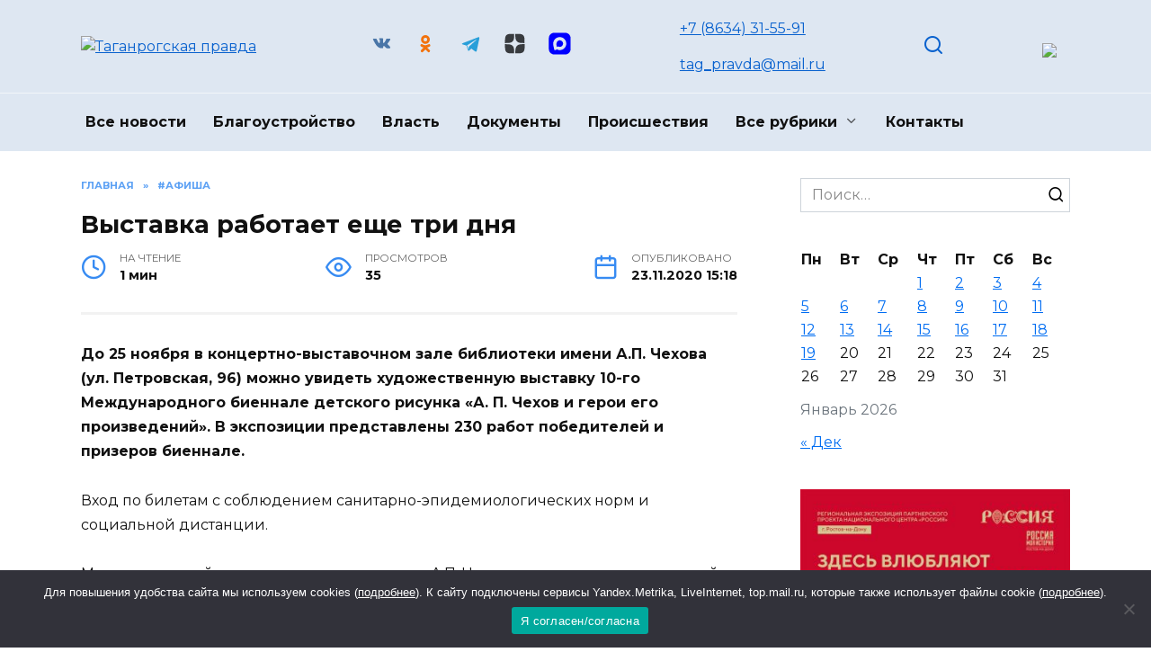

--- FILE ---
content_type: text/css
request_url: https://taganrogprav.ru/wp-content/themes/reboot_child/custom.css?ver=1707404251
body_size: 334
content:
.grecaptcha-badge {
	visibility: hidden;
}

.wp-calendar-table {
	width: 100%;
}

.header_subscribe span {
	display: none;
}

.site-description-tel {
	display: block;
}

.site-description-tel:last-child {
	margin-top: 1rem;
}

@media (max-width: 767px) {
	.site-logotype img {
		max-height: 45px !important;
	}
	.header_subscribe span {
		display: block;
	}
	.header_subscribe img {
		display: none;
	}
	.site-description-tel:last-child {
		margin-top: 0;
	}
	
	.header-html-1,
	.header-html-2 {
		margin-top: 0;
	}
	
	h1.entry-title {
		font-size: 1.25rem !important;
	}
	
	.entry-meta {
		padding-bottom: 0;
	}
}
@media (max-width: 380px) {
	.header-html-2 {
		font-size: 0.9rem;
	}
}